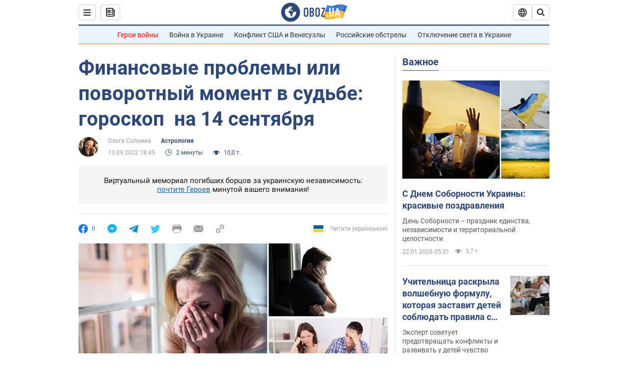

--- FILE ---
content_type: application/x-javascript; charset=utf-8
request_url: https://servicer.idealmedia.io/1418748/1?nocmp=1&sessionId=6972038d-0d8ae&sessionPage=1&sessionNumberWeek=1&sessionNumber=1&scale_metric_1=64.00&scale_metric_2=256.00&scale_metric_3=100.00&cbuster=1769079693801732272861&pvid=178e4c95-2be3-41d6-92cf-6c19bd8080cb&implVersion=11&lct=1763555100&mp4=1&ap=1&consentStrLen=0&wlid=e94b2f8c-09bf-46d2-9a03-3b06876fc713&uniqId=0f671&niet=4g&nisd=false&evt=%5B%7B%22event%22%3A1%2C%22methods%22%3A%5B1%2C2%5D%7D%2C%7B%22event%22%3A2%2C%22methods%22%3A%5B1%2C2%5D%7D%5D&pv=5&jsv=es6&dpr=1&hashCommit=cbd500eb&apt=2022-09-13T18%3A45%3A00&tfre=4356&w=0&h=1&tl=150&tlp=1&sz=0x1&szp=1&szl=1&cxurl=https%3A%2F%2Fsoc.obozrevatel.com%2Fastrologiya%2Ffinansovyie-problemyi-ili-povorotnyij-moment-v-sudbe-goroskop-na-14-sentyabrya.htm&ref=&lu=https%3A%2F%2Fsoc.obozrevatel.com%2Fastrologiya%2Ffinansovyie-problemyi-ili-povorotnyij-moment-v-sudbe-goroskop-na-14-sentyabrya.htm
body_size: 897
content:
var _mgq=_mgq||[];
_mgq.push(["IdealmediaLoadGoods1418748_0f671",[
["tsn.ua","11961761","1","Після окупації саме цього міста рф хоче закінчити війну","Переможниця «Битви екстрасенсів», тарологиня Яна Пасинкова передбачила, що Росія планувала вийти до Одеси і після окупації півдня України закінчити війну.","0","","","","UU4DZ4YkBkC1KAroA1ghkmnZ6wVZWEYt_grTVe-uBDUwTJzDlndJxZG2sYQLxm7SJP9NESf5a0MfIieRFDqB_Kldt0JdlZKDYLbkLtP-Q-VvLg9Bpqk2L4n0oNJNZdcr",{"i":"https://s-img.idealmedia.io/n/11961761/45x45/96x0x386x386/aHR0cDovL2ltZ2hvc3RzLmNvbS90LzIwMjYtMDEvNTA5MTUzLzlhMjU5ODJiM2ExM2I0YjVhNjViYWFiOTg1ODY2NDBlLmpwZWc.webp?v=1769079693-kZcbv2x6AwxWNkZNHhg_4s4H_2wzqQbv8VJ6NBDzV8Q","l":"https://clck.idealmedia.io/pnews/11961761/i/1298901/pp/1/1?h=UU4DZ4YkBkC1KAroA1ghkmnZ6wVZWEYt_grTVe-uBDUwTJzDlndJxZG2sYQLxm7SJP9NESf5a0MfIieRFDqB_Kldt0JdlZKDYLbkLtP-Q-VvLg9Bpqk2L4n0oNJNZdcr&utm_campaign=obozrevatel.com&utm_source=obozrevatel.com&utm_medium=referral&rid=b6cee364-f781-11f0-9015-d404e6f97680&tt=Direct&att=3&afrd=296&iv=11&ct=1&gdprApplies=0&muid=q0mxTFC0iS13&st=-300&mp4=1&h2=RGCnD2pppFaSHdacZpvmnoTb7XFiyzmF87A5iRFByjtkApNTXTADCUxIDol3FKO5_5gowLa8haMRwNFoxyVg8A**","adc":[],"sdl":0,"dl":"","category":"Интересное","dbbr":0,"bbrt":0,"type":"e","media-type":"static","clicktrackers":[],"cta":"Читати далі","cdt":"","tri":"b6cefcc1-f781-11f0-9015-d404e6f97680","crid":"11961761"}],],
{"awc":{},"dt":"desktop","ts":"","tt":"Direct","isBot":1,"h2":"RGCnD2pppFaSHdacZpvmnoTb7XFiyzmF87A5iRFByjtkApNTXTADCUxIDol3FKO5_5gowLa8haMRwNFoxyVg8A**","ats":0,"rid":"b6cee364-f781-11f0-9015-d404e6f97680","pvid":"178e4c95-2be3-41d6-92cf-6c19bd8080cb","iv":11,"brid":32,"muidn":"q0mxTFC0iS13","dnt":2,"cv":2,"afrd":296,"consent":true,"adv_src_id":39175}]);
_mgqp();
